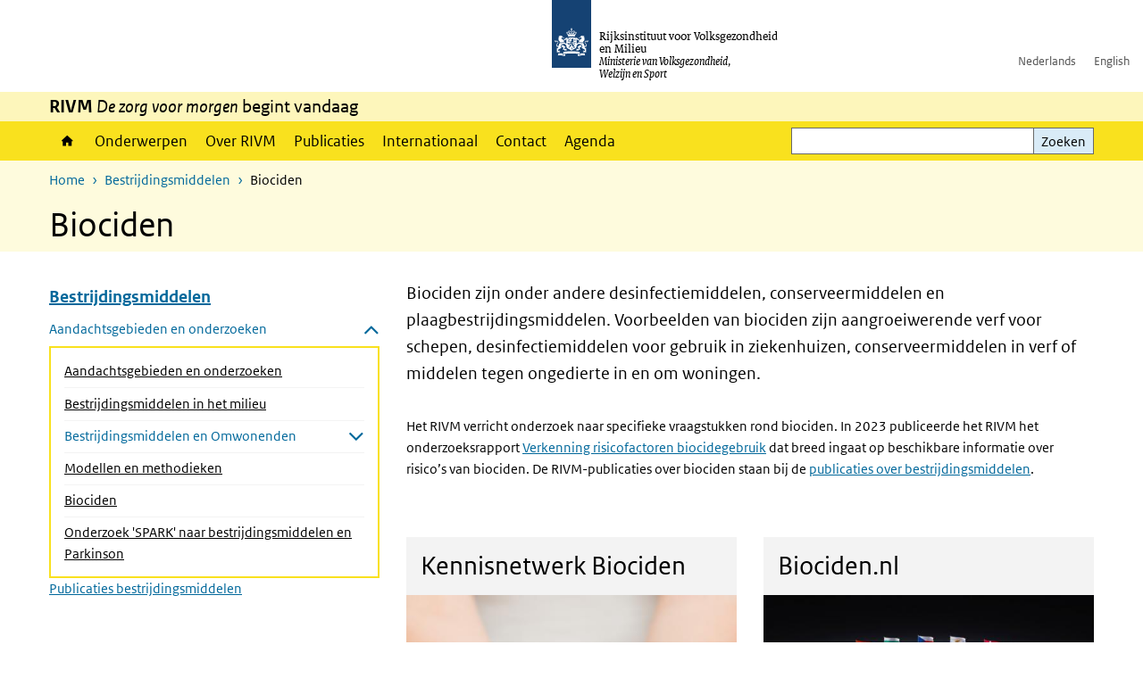

--- FILE ---
content_type: text/html; charset=UTF-8
request_url: https://www.rivm.nl/bestrijdingsmiddelen/biociden
body_size: 9199
content:
<!DOCTYPE html>
<html lang="nl" dir="ltr">
  <head>
    <meta charset="utf-8" />
<meta name="description" content="Biociden zijn onder andere desinfectiemiddelen, conserveermiddelen en plaagbestrijdingsmiddelen. Voorbeelden van biociden zijn aangroeiwerende verf voor schepen, desinfectiemiddelen voor gebruik in ziekenhuizen, conserveermiddelen in verf of middelen tegen ongedierte in en om woningen." />
<link rel="apple-touch-icon" sizes="180x180" href="/themes/custom/sdv_theme/favicon_180x180.png" />
<meta name="twitter:card" content="summary" />
<meta name="twitter:site" content="@RIVM" />
<meta name="twitter:title" content="Biociden" />
<meta name="msapplication-tileimage" content="/themes/custom/sdv_theme/favicon.png" />
<meta name="MobileOptimized" content="width" />
<meta name="HandheldFriendly" content="true" />
<meta name="viewport" content="width=device-width, initial-scale=1.0" />
<meta http-equiv="x-ua-compatible" content="ie=edge" />
<link rel="icon" href="/themes/custom/sdv_theme/favicon.ico" type="image/vnd.microsoft.icon" />
<link rel="alternate" hreflang="nl" href="https://www.rivm.nl/bestrijdingsmiddelen/biociden" />
<link rel="canonical" href="https://www.rivm.nl/bestrijdingsmiddelen/biociden" />
<link rel="shortlink" href="https://www.rivm.nl/node/144881" />

    <title>Biociden | RIVM</title>
    <link rel="stylesheet" media="all" href="/sites/default/files/css/css_zB5iR2WKE3dfUmtGWFBaYaEDh71A7TwNSq6bxQYHRek.css?delta=0&amp;language=nl&amp;theme=sdv_theme&amp;include=eJxNjVEKg0AMBS8Udo8kUUPNmjXbTVL19i1FaX8ezMDwRlU379iGzmW1JdjMuUg-SUR3mLRTnns0lIQFD6DDhbf1dhdCeQb1cwgeMFwnrU3IKf8DNOz4-Fwtdtc_k2JrMQrbQjPYaU41j2gEL6bd8ndT1TmE3kk9R20" />
<link rel="stylesheet" media="all" href="/sites/default/files/css/css_5rK5saDZL2FhbIZ5Ah1zIAeL65tPthuEQy3c1X4TWeQ.css?delta=1&amp;language=nl&amp;theme=sdv_theme&amp;include=eJxNjVEKg0AMBS8Udo8kUUPNmjXbTVL19i1FaX8ezMDwRlU379iGzmW1JdjMuUg-SUR3mLRTnns0lIQFD6DDhbf1dhdCeQb1cwgeMFwnrU3IKf8DNOz4-Fwtdtc_k2JrMQrbQjPYaU41j2gEL6bd8ndT1TmE3kk9R20" />
<link rel="stylesheet" media="print" href="/sites/default/files/css/css_uCkJK9CuQvszaudM5lWHYA0K2hntavvubKzbevb3tJY.css?delta=2&amp;language=nl&amp;theme=sdv_theme&amp;include=eJxNjVEKg0AMBS8Udo8kUUPNmjXbTVL19i1FaX8ezMDwRlU379iGzmW1JdjMuUg-SUR3mLRTnns0lIQFD6DDhbf1dhdCeQb1cwgeMFwnrU3IKf8DNOz4-Fwtdtc_k2JrMQrbQjPYaU41j2gEL6bd8ndT1TmE3kk9R20" />

    <script src="/themes/custom/bootstrap_rijkshuisstijl/js/jquery.min.js?v=3.7.1"></script>

  </head>
  <body>
  <a id="back-to-top-focus" tabindex="-1"></a>
  <nav id="skipnav" class="skipnav list-group">
    <a href="#main-title" class="sr-only sr-only-focusable list-group-item-info">Overslaan en naar de inhoud gaan</a>
    <a href="#navbar-main" class="sr-only sr-only-focusable list-group-item-info">Direct naar de hoofdnavigatie</a>
  </nav>
    <script type="text/javascript">
// <![CDATA[
(function(window, document, dataLayerName, id) {
window[dataLayerName]=window[dataLayerName]||[],window[dataLayerName].push({start:(new Date).getTime(),event:"stg.start"});var scripts=document.getElementsByTagName('script')[0],tags=document.createElement('script');
function stgCreateCookie(a,b,c){var d="";if(c){var e=new Date;e.setTime(e.getTime()+24*c*60*60*1e3),d="; expires="+e.toUTCString();f=""}document.cookie=a+"="+b+d+f+"; path=/"}
var isStgDebug=(window.location.href.match("stg_debug")||document.cookie.match("stg_debug"))&&!window.location.href.match("stg_disable_debug");stgCreateCookie("stg_debug",isStgDebug?1:"",isStgDebug?14:-1);
var qP=[];dataLayerName!=="dataLayer"&&qP.push("data_layer_name="+dataLayerName);isStgDebug&&qP.push("stg_debug");var qPString=qP.length>0?("?"+qP.join("&")):"";
tags.async=!0,tags.src="https://statistiek.rijksoverheid.nl/containers/"+id+".js"+qPString,scripts.parentNode.insertBefore(tags,scripts);
!function(a,n,i){a[n]=a[n]||{};for(var c=0;c<i.length;c++)!function(i){a[n][i]=a[n][i]||{},a[n][i].api=a[n][i].api||function(){var a=[].slice.call(arguments,0);"string"==typeof a[0]&&window[dataLayerName].push({event:n+"."+i+":"+a[0],parameters:[].slice.call(arguments,1)})}}(i[c])}(window,"ppms",["tm","cm"])
})(window, document, 'dataLayer', 'c4aa3d73-954f-43c9-a9db-1d0e67ee1135');
// ]]>
</script><noscript><iframe src="https://statistiek.rijksoverheid.nl/containers/c4aa3d73-954f-43c9-a9db-1d0e67ee1135/noscript.html" title="Piwik PRO embed snippet" height="0" width="0" style="display:none;visibility:hidden" aria-hidden="true"></iframe></noscript>
      <div class="dialog-off-canvas-main-canvas" data-off-canvas-main-canvas>
    

<div class="layout-container">

  
          

<header id="header" class="header   ">
  <div class="logo">
          <a href="/">        <img src="/themes/custom/sdv_theme/logo.svg" width="44" height="77" alt="Rijksoverheid logo | naar de homepage van RIVM" class="logo-image" />
      </a>        <span class="wordmark">
      <span class="sender ">Rijksinstituut voor Volksgezondheid<br>en Milieu</span>
      <span class="secondary-sender ">Ministerie van Volksgezondheid,<br>Welzijn en Sport</span>
    </span>
  </div>
  </header>
  
  <div class="navbar-topnav">
    <div class="container">
      <div class="topnavwrapper">
        
              <ul class="menu top-navigation navbar-nav">
                    <li class="nav-item">
                                        <a href="https://www.rivm.nl"  class="nav-link">Nederlands</a>
              </li>
                <li class="nav-item">
                                        <a href="https://www.rivm.nl/en"  class="nav-link">English</a>
              </li>
        </ul>
  


        
      </div>
    </div>
  </div>

                    <div class="navbar-titlebar">
          <div class="container">
            <strong>RIVM </strong><em>De zorg voor morgen</em> begint vandaag 
          </div>
        </div>
      
      <div class="parentnav">
        <div class="navspan">
          <nav class="navbar-nav navbar-expand-lg navbar-full navbar-branded navbar-border affix-top" id="navbar-main">
            <div class="container">

              <div class="buttons">
                <button class="navbar-toggler icon-menu" id="menuButton" type="button" data-toggle="collapse" data-target="#navbarResponsive" aria-controls="navbarResponsive" aria-expanded="false">Menu
                </button>

                                <div class="collapse d-lg-flex clearfix" id="navbarResponsive">
                                

                          <ul class="navbar-nav use-dropdown">
        
                    <li class="nav-item">
                                                <a href="/home" class="icon-home nav-item nav-link" data-drupal-visually-hidden-label="1" data-drupal-link-system-path="node/11">Home</a>
            </li>
                <li class="nav-item">
                              <a href="/onderwerpen" class="nav-item nav-link" data-drupal-link-system-path="onderwerpen">Onderwerpen</a>
            </li>
                <li class="nav-item">
                              <a href="/over-het-rivm" class="nav-item nav-link" data-drupal-link-system-path="node/173661">Over RIVM</a>
            </li>
                <li class="nav-item">
                              <a href="/publicatieoverzicht" class="nav-item nav-link" data-drupal-link-system-path="node/160981">Publicaties</a>
            </li>
                <li class="nav-item">
                              <a href="/international" class="nav-item nav-link" data-drupal-link-system-path="node/143101">Internationaal</a>
            </li>
                <li class="nav-item">
                              <a href="/contact" class="nav-item nav-link" data-drupal-link-system-path="node/86191">Contact</a>
            </li>
                <li class="nav-item">
                              <a href="/agenda" class="nav-item nav-link" data-drupal-link-system-path="agenda">Agenda</a>
            </li>
        </ul>
  



  

  

                  
              <ul class="menu top-navigation navbar-nav">
                    <li class="nav-item">
                                        <a href="https://www.rivm.nl"  class="nav-link">Nederlands</a>
              </li>
                <li class="nav-item">
                                        <a href="https://www.rivm.nl/en"  class="nav-link">English</a>
              </li>
        </ul>
  


                </div>
                
                                <button class="navbar-toggler navbar-toggler-right auto-sm icon-zoek collapsed" id="searchButton" type="button" data-toggle="collapse" data-target="#searchformResponsive" aria-controls="searchformResponsive" aria-expanded="false"><span class="sr-only">Zoekveld</span>
                </button>
                
                <div class="collapse d-lg-flex clearfix" id="searchformResponsive">
                                      <div class="nav-search">
            <form action="/zoeken" method="get" id="views-exposed-form-zoekresultaten-page-search-dummy" accept-charset="UTF-8" novalidate>
  <div class="form-inline">
  
<div class="js-form-item js-form-type-search form-type-search js-form-item-search form-item-search">
      <label for="edit-search">Zoeken</label>
        <div class="search-wrapper">
  <input data-drupal-selector="edit-search" type="search" id="edit-search" name="search" value="" size="30" maxlength="128" class="form-search form-control">
</div>

        </div>
<div data-drupal-selector="edit-actions" class="form-actions js-form-wrapper form-group" id="edit-actions">
<button data-drupal-selector="edit-submit-zoekresultaten" type="submit" id="edit-submit-zoekresultaten" class="button js-form-submit form-submit btn btn-primary">Zoeken</button>
</div>

</div>

</form>

  
  </div>

                                  </div>

              </div>

            </div>
          </nav>
        </div>

    
                <nav  class="navbar-nav navbar-branded-light affix-top">
        <div class="container">
                                  <ul class="breadcrumb ">
      <li class="breadcrumb-item">
              <a href="/">Home</a>
          </li>
      <li class="breadcrumb-item">
              <a href="https://www.rivm.nl/bestrijdingsmiddelen">Bestrijdingsmiddelen</a>
          </li>
      <li class="breadcrumb-item">
              Biociden
          </li>
  </ul>

  
  
        
                   <a id="main-title" tabindex="-1"></a>                                              <h1>Biociden</h1>
                  
        
        </div>
      </nav>
      
      
        <div data-drupal-messages-fallback class="hidden"></div>

  

  

  <main role="main">

  <div class="layout-local">
          
  
  </div>

  <div class="layout-content" id="top">
          <div class="views-element-container" id="block-views-block-back-to-top-block-link">
  
    
      <div><div class="view view-back-to-top view-id-back_to_top view-display-id-block_link js-view-dom-id-724d928ce079321d1a0f2eb54267959f7113520f39d8d21f176e90a0ab9b85f7">
  
    
      
  
    
  <div class="view-more">
    </div>

    </div>
</div>

  </div>
      


  
  
  

<article class="sdv-landingspagina full">

      
  
  <div class="container">

    <div class="row justify-content-end sdv-onderwerp-tabmenu">
      <div class="col-lg-8">
        
<div id="block-tabblock">
  
    
      
  </div>

      </div>
    </div>

    <div class="row">

      <div class="col-lg-12">

        <div class="row">
                    <div class="col-12">
            <button class="btn btn-primary icon-angle-down d-lg-none onderwerpmenubutton" id="onderwerpmenu-toggler" aria-controls="desktop-sidebar" aria-expanded="false">Pagina's in dit onderwerp</button>
          </div>
                              <aside class="col-lg-4 desktop-sidebar" id="desktop-sidebar" role="complementary">
            

<nav id="skipnav-onderwerp" class="skipnav full-width list-group skipnav-onderwerp">
  <a href="#main-content" class="sr-only sr-only-focusable list-group-item-info">Overslaan menu  </a>
</nav>
<nav  class="onderwerpmenu">
  <div class="onderwerpmenu-titlebox">
    <h2>
      <span class="onderwerpmenu-titlebox__title"></span>
    </h2>
  </div>
  <ul class="list-group simple menu">
      <li  class="bg-brand-light list-group-item">
  <a href="/bestrijdingsmiddelen/onderzoeken" class="navigation-link">Aandachtsgebieden en onderzoeken </a>
<ul class="list-group simple menu submenu">
  <li  class="list-group-item">
    <a href="/bestrijdingsmiddelen/bestrijdingsmiddelen-in-milieu" class="navigation-link">Bestrijdingsmiddelen in het milieu</a>

</li>

  <li  class="list-group-item">
    <a href="/bestrijdingsmiddelen/onderzoek-bestrijdingsmiddelen-en-omwonenden" class="navigation-link">Bestrijdingsmiddelen en Omwonenden</a>
<ul class="list-group simple menu subsubmenu">
  <li  class="list-group-item">
    <a href="/bestrijdingsmiddelen/onderzoek-bestrijdingsmiddelen-en-omwonenden/werkpakket-2" class="navigation-link">Karakterisering van de blootstelling. Werkpakket 2 </a>

</li>

  <li  class="list-group-item">
    <a href="/bestrijdingsmiddelen/onderzoek-bestrijdingsmiddelen-en-omwonenden/werkpakket-5" class="navigation-link">Analyse van gegevens van de Nederlandse Kankerregistratie. Werkpakket 5</a>

</li>

  <li  class="list-group-item">
    <a href="/bestrijdingsmiddelen/onderzoek-bestrijdingsmiddelen-en-omwonenden/werkpakket-6" class="navigation-link">Cognitie bij kinderen. Werkpakket 6.</a>

</li>

  <li  class="list-group-item">
    <a href="/bestrijdingsmiddelen/onderzoek-bestrijdingsmiddelen-en-omwonenden/klankbordgroep" class="navigation-link">Klankbordgroep</a>

</li>

  <li  class="list-group-item">
    <a href="/bestrijdingsmiddelen/onderzoek-bestrijdingsmiddelen-en-omwonenden/contact" class="navigation-link">Contact</a>

</li>

</ul>

</li>

  <li  class="list-group-item">
    <a href="/bestrijdingsmiddelen/modellen-en-methodieken" class="navigation-link">Modellen en methodieken</a>

</li>

  <li  class="bg-brand-light list-group-item">
    <a href="/bestrijdingsmiddelen/biociden" class="navigation-link">Biociden</a>

</li>

  <li  class="list-group-item">
    <a href="/bestrijdingsmiddelen/spark" class="navigation-link">Onderzoek &#039;SPARK&#039; naar bestrijdingsmiddelen en Parkinson</a>

</li>

</ul>

</li>

  <li  class="list-group-item">
  <a href="/bestrijdingsmiddelen/publicaties" class="navigation-link">Publicaties bestrijdingsmiddelen</a>

</li>


  </ul>
</nav>

          </aside>
          
          <div class="col-lg-8">
            <a id="main-content" tabindex="-1"></a>
            
              
              <header class="clearfix"><p class="lead">Biociden zijn onder andere desinfectiemiddelen, conserveermiddelen en plaagbestrijdingsmiddelen. Voorbeelden van biociden zijn aangroeiwerende verf voor schepen, desinfectiemiddelen voor gebruik in ziekenhuizen, conserveermiddelen in verf of middelen tegen ongedierte in en om woningen.</p>

</header>

            
            

            
                          



  
  


  <div class="par content-block-wrapper">


<div class="container container-spacer-sm content nobg clearfix" data-color="">
    
                            
                <p>Het RIVM verricht onderzoek naar specifieke vraagstukken rond biociden. In 2023 publiceerde het RIVM het onderzoeksrapport <a href="https://www.rivm.nl/publicaties/verkenning-risicofactoren-biocidegebruik-aanbevelingen-voor-toezicht-onderzoek-en">Verkenning risicofactoren biocidegebruik</a> dat breed ingaat op beschikbare informatie over risico’s van biociden. De RIVM-publicaties over biociden staan bij de <a href="https://www.rivm.nl/bestrijdingsmiddelen/publicaties">publicaties over bestrijdingsmiddelen</a>.</p>


          
      </div>
</div>

  
  

  

<div class="card-wrapper top text-left">

  

  <div class="container container-spacer-sm">
    
              
              <div class="card-deck card-wrapper-two">
    



  

  
  


  
  <div class="par contentblock col card-one">
       

        
        <div class="card card-button   card-nobg   ">

                              <a href="https://kennisnetwerkbiociden.nl/" class="card-link" title="Kennisnetwerk Biociden">
              
      <h2 class="card-header par-title  bg-gray-lightest">Kennisnetwerk Biociden</h2>

                        </a>
              
    
  
                    <div class="card-media">    

<img loading="lazy" src="/sites/default/files/styles/card_image/public/2019-01/Wereldbol.jpg?h=69f2b9d0&amp;itok=7iuuY8Sa" width="516" height="380" alt="" class="single-image image-style-card-image" />



</div>            
    <div class="card-content">
    
    <div class="card-body clearfix icons-txt ">

    
          <p>Het RIVM organiseert de uitwisseling van kennis over biociden in het Kennisnetwerk Biociden.</p>


    
    
    </div>
  </div>

        
  
      <div class="print-only"></div>
      
</div>
  </div>




  

  
  


  
  <div class="par contentblock col card-one">
       

        
        <div class="card card-button   card-nobg   ">

                              <a href="https://biociden.nl/" class="card-link" title="biociden.nl/">
              
      <h2 class="card-header par-title  bg-gray-lightest">Biociden.nl</h2>

                        </a>
              
    
  
                    <div class="card-media">    

<img loading="lazy" src="/sites/default/files/styles/card_image/public/2019-07/vlaggen%20EU.jpg?h=21017897&amp;itok=1Jxg2KBi" width="516" height="380" alt="" class="single-image image-style-card-image" />



</div>            
    <div class="card-content">
    
    <div class="card-body clearfix icons-txt ">

    
          <p>Het RIVM maakt de overheidsinformatie over biociden toegankelijk op de website biociden.nl.</p>


    
    
    </div>
  </div>

        
  
      <div class="print-only"></div>
      
</div>
  </div>
    
    
    </div>
      </div>
</div>

            
                          <div class="comments">
                
              </div>
            
            
          </div>

        </div>
      </div>
          </div>
  </div>
</article>



  <div id="block-deeldezepagina" class="sharing-wrapper">
  <div class="container container-spacer-sm">
          <div class="row">
      <div class="col-sm-12">
        <h2>Deel deze pagina</h2>
      </div>
    </div>
          <hr>
          <div class="row">
  <div class="col-sm-12">
    <ul class="common">
            <li>
        <a href="https://www.facebook.com/sharer.php?u=https%3A//www.rivm.nl/bestrijdingsmiddelen/biociden" class="icon icon-facebook facebook" title="Deel deze pagina via Facebook"><span>Facebook</span></a>
      </li>
                  <li>
        <a href="https://x.com/intent/post?url=https%3A//www.rivm.nl/bestrijdingsmiddelen/biociden" class="icon icon-x-twitter twitter" title="Deel deze pagina via X"><span>X</span></a>
      </li>
                  <li>
        <a href="https://www.linkedin.com/sharing/share-offsite/?url=https%3A//www.rivm.nl/bestrijdingsmiddelen/biociden&amp;mini=true" class="icon icon-linked-in linkedin" title="Deel deze pagina via LinkedIn"><span>LinkedIn</span></a>
      </li>
                  <li>
        <a href="https://wa.me/send?text=https%3A//www.rivm.nl/bestrijdingsmiddelen/biociden" data-action="share/whatsapp/share" class="icon icon-whatsapp whatsapp" target="_blank" title="Deel deze pagina via WhatsApp"><span>WhatsApp</span></a>
      </li>
                  <li>
        <a href="mailto:?body=https%3A//www.rivm.nl/bestrijdingsmiddelen/biociden" class="icon icon-email email" title="Deel deze pagina via E-mail"><span>E-mail</span></a>
      </li>
          </ul>
  </div>
</div>

      </div>
</div>

  
  </div>

</main>

      <footer class="footer bg-brand">
  <div class="container">
    <div class="row">
      
                    <div class="col-sm-3">
<div aria-labelledby="block-voet-menu" id="block-voet" class="block block-menu navigation menu--footer">
      
  <h2 id="block-voet-menu">Service</h2>
  

        
              <ul class="navbar-nav">
                    <li class="nav-item">
                                        <a href="/contact"  class="nav-link">Contact</a>
              </li>
                <li class="nav-item">
                                        <a href="/contact/persinformatie"  class="nav-link">Persinformatie</a>
              </li>
                <li class="nav-item">
                                        <a href="/werken-bij-rivm"  title="Werken bij het RIVM" class="nav-link">Werken bij het RIVM</a>
              </li>
                <li class="nav-item">
                                        <a href="/klachten"  class="nav-link">Klachten</a>
              </li>
                <li class="nav-item">
                                        <a href="/woo-verzoeken-bij-het-rivm"  class="nav-link">Woo-verzoeken bij het RIVM</a>
              </li>
                <li class="nav-item">
                                        <a href="/contact/zakendoen-met-rivm"  class="nav-link">Zakendoen met het RIVM</a>
              </li>
        </ul>
  


  </div>
</div>
<div class="col-sm-3">
<div aria-labelledby="block-footer2-menu" id="block-footer2" class="block block-menu navigation menu--footer-2">
      
  <h2 id="block-footer2-menu">Over deze site</h2>
  

        
              <ul class="navbar-nav">
                    <li class="nav-item">
                                        <a href="/cookies"  class="nav-link">Cookies</a>
              </li>
                <li class="nav-item">
                                        <a href="/privacy"  class="nav-link">Privacy</a>
              </li>
                <li class="nav-item">
                                        <a href="/toegankelijkheid"  class="nav-link">Toegankelijkheid</a>
              </li>
                <li class="nav-item">
                                        <a href="/disclaimer-copyright"  class="nav-link">Disclaimer en copyright</a>
              </li>
                <li class="nav-item">
                                        <a href="/responsible-disclosure"  class="nav-link">Responsible disclosure</a>
              </li>
                <li class="nav-item">
                                        <a href="/archief-rivmnl"  class="nav-link" title="archiefweb.eu">Website archief</a>
              </li>
        </ul>
  


  </div>
</div>
<div class="col-sm-3">
<div aria-labelledby="block-footer3-menu" id="block-footer3" class="block block-menu navigation menu--footer-3">
      
  <h2 id="block-footer3-menu">Talen</h2>
  

        
              <ul class="navbar-nav">
                    <li class="nav-item">
                                        <a href="https://www.rivm.nl/en"  class="nav-link">English</a>
              </li>
                <li class="nav-item">
                                        <a href="https://www.rivm.nl"  class="nav-link">Nederlands</a>
              </li>
        </ul>
  


  </div>
</div>
<div class="col-sm-3">
<div aria-labelledby="block-footer4-menu" id="block-footer4" class="block block-menu navigation menu--footer-4">
      
  <h2 id="block-footer4-menu">Volg ons</h2>
  

        
              <ul class="navbar-nav">
                    <li class="nav-item">
                                        <a href="/abonneren"  class="nav-link">Abonneren nieuwsbrieven</a>
              </li>
                <li class="nav-item">
                                        <a href="/rss"  class="nav-link">RSS feed</a>
              </li>
                <li class="nav-item">
                                        <a href="https://twitter.com/rivm"  class="nav-link">X Twitter</a>
              </li>
                <li class="nav-item">
                                        <a href="https://www.facebook.com/RIVMnl"  class="nav-link">Facebook</a>
              </li>
                <li class="nav-item">
                                        <a href="https://nl.linkedin.com/company/rivm"  class="nav-link">LinkedIn</a>
              </li>
                <li class="nav-item">
                                        <a href="https://www.youtube.com/user/RIVMnl"  class="nav-link">Youtube</a>
              </li>
                <li class="nav-item">
                                        <a href="https://www.instagram.com/rivmnl"  class="nav-link">Instagram </a>
              </li>
                <li class="nav-item">
                                        <a href="https://social.overheid.nl/@rivm"  rel="me" class="nav-link">Mastodon</a>
              </li>
        </ul>
  


  </div>
</div>

  
          </div>
  </div>
</footer>
  
    </div>   
</div>
  </div>

    
    <script type="application/json" data-drupal-selector="drupal-settings-json">{"path":{"baseUrl":"\/","pathPrefix":"","currentPath":"node\/144881","currentPathIsAdmin":false,"isFront":false,"currentLanguage":"nl"},"pluralDelimiter":"\u0003","suppressDeprecationErrors":true,"ajaxPageState":{"libraries":"eJx1i0EOgzAMBD8UkSdFSbHAYMdRbEP5fREF9dSLtbszLiKm1nNLHZdVZ0dVw4XiRFIyhfKPH0Ake4C3EdY1jt1bpuGuoeWep_Nr1of8lsFr80KoM4xBxy0VLC80SC9XE453vRBLw4pS4xOCIjeCxDBlhuqxZD3VRl7X1J3jHU_Zgh5qwF9lQ9g1XndgGZ3gA9BZZGY","theme":"sdv_theme","theme_token":null},"ajaxTrustedUrl":{"\/zoeken":true},"sdv_ckeditor":{"headings":[{"model":"htmlDivBgBrandLightest","view":{"name":"div","classes":"bg-brand-lightest blockPadding"},"priority":"normal"},{"model":"spanCTA","view":{"name":"span","classes":"cta-button"},"priority":"low"},{"model":"spanCTAAlternative","view":{"name":"span","classes":"cta-button cta-button-alt"},"priority":"high"},{"model":"spanCTAAlternative2","view":{"name":"span","classes":"cta-button cta-button-alt-2"},"priority":"high"},{"model":"htmlPre","view":{"name":"pre","classes":""},"priority":"normal"},{"model":"spanAlignCenter","view":{"name":"span","classes":"text-align-center w100"},"priority":"normal"},{"model":"spanAlignRight","view":{"name":"span","classes":"text-align-right w100"},"priority":"normal"}]},"mopinion":{"id":"Y0rTmSpMeW3aCdOIyn63QDS4j6sKgJjKiWeaRwFd"},"splunkRum":{"enabled":true,"realm":"eu0","accessToken":"yzJiuhjZ3aU0pZza0xq-aA","applicationName":"rivmweb","deploymentEnvironment":"rivmweb-acc"},"data":{"extlink":{"extTarget":false,"extTargetAppendNewWindowLabel":"(opent in een nieuw venster)","extTargetNoOverride":false,"extNofollow":false,"extTitleNoOverride":false,"extNoreferrer":false,"extFollowNoOverride":false,"extClass":"ext","extLabel":"(externe link)","extImgClass":false,"extSubdomains":false,"extExclude":"(test\\.sdv\\.rivm\\.nl)|(sdv\\.docker\\.localhost)|(rivmweb\\.lndo\\.site)","extInclude":"mailing\\?cid=[0-9]+\\\u0026mid=[0-9]+","extCssExclude":"","extCssInclude":"","extCssExplicit":"","extAlert":false,"extAlertText":"This link will take you to an external web site. We are not responsible for their content.","extHideIcons":false,"mailtoClass":"0","telClass":"tel","mailtoLabel":"(link stuurt een e-mail)","telLabel":"(link is een telefoonnummer)","extUseFontAwesome":true,"extIconPlacement":"append","extPreventOrphan":false,"extFaLinkClasses":"ext","extFaMailtoClasses":"fa fa-envelope-o","extAdditionalLinkClasses":"","extAdditionalMailtoClasses":"","extAdditionalTelClasses":"","extFaTelClasses":"fa fa-phone","whitelistedDomains":[],"extExcludeNoreferrer":""}},"navbar":{"title":"Bestrijdingsmiddelen","link":"\/bestrijdingsmiddelen"},"user":{"uid":0,"permissionsHash":"4cbbe224a59f6c6bbe67b46b73e8e5228d49a99cd2f2e73121e79970242f17a6"}}</script>
<script src="/sites/default/files/js/js_wTPLL8JHosewk-wzAxIPup7wNwAYvhWiwkuqi1sSyD4.js?scope=footer&amp;delta=0&amp;language=nl&amp;theme=sdv_theme&amp;include=eJw1iW0KgCAMQC8k7UiiKTWdTtwWHb8I-_c-IrOKzjD8xFLlNBRRLAQHcQzk8q2EvUKaNgJtS52ky0eMO2r2u4lyg6XfajywI3f4wckg69VPa7Dw7foAnz0yyA"></script>
<script src="https://cdn.signalfx.com/o11y-gdi-rum/latest/splunk-otel-web.js "></script>
<script src="/sites/default/files/js/js_wpS5VKjUI4LmXqcB1X9iNDnlQwSoL6ZlbHDzBG0aWOw.js?scope=footer&amp;delta=2&amp;language=nl&amp;theme=sdv_theme&amp;include=eJw1iW0KgCAMQC8k7UiiKTWdTtwWHb8I-_c-IrOKzjD8xFLlNBRRLAQHcQzk8q2EvUKaNgJtS52ky0eMO2r2u4lyg6XfajywI3f4wckg69VPa7Dw7foAnz0yyA"></script>

  </body>
</html>


--- FILE ---
content_type: application/javascript
request_url: https://www.rivm.nl/sites/default/files/js/js_wpS5VKjUI4LmXqcB1X9iNDnlQwSoL6ZlbHDzBG0aWOw.js?scope=footer&delta=2&language=nl&theme=sdv_theme&include=eJw1iW0KgCAMQC8k7UiiKTWdTtwWHb8I-_c-IrOKzjD8xFLlNBRRLAQHcQzk8q2EvUKaNgJtS52ky0eMO2r2u4lyg6XfajywI3f4wckg69VPa7Dw7foAnz0yyA
body_size: 538
content:
/* @license GPL-2.0-or-later https://www.drupal.org/licensing/faq */
(function($,Drupal,once){Drupal.behaviors.splunk_rum={attach:function(context,settings){const splunkRumSettings=drupalSettings.splunkRum;if(SplunkRum!==undefined&&splunkRumSettings.enabled)once('splunkRum','html').forEach(function(){SplunkRum.init({realm:splunkRumSettings.realm,rumAccessToken:splunkRumSettings.accessToken,applicationName:splunkRumSettings.applicationName,deploymentEnvironment:splunkRumSettings.deploymentEnvironment});});}};})(jQuery,Drupal,once);;
